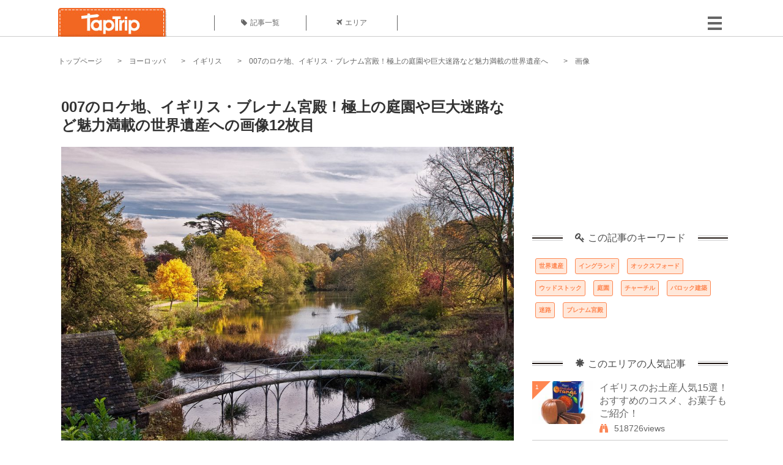

--- FILE ---
content_type: text/html; charset=UTF-8
request_url: https://taptrip.jp/img/111243/
body_size: 13200
content:
<!DOCTYPE html>
<html lang="ja">
<head>
<script async src="https://www.googletagmanager.com/gtag/js?id=G-JX40NZ1HJD"></script>
<script>
    window.dataLayer = window.dataLayer || [];
    function gtag(){dataLayer.push(arguments);}
    gtag('js', new Date());
  
    gtag('config', 'G-JX40NZ1HJD');
  </script>
<meta http-equiv="Content-Type" content="text/html; charset=UTF-8">
<meta charset="utf-8">
<meta name="viewport" content="width=device-width, initial-scale=1">
<title>
画像12枚目： 007のロケ地、イギリス・ブレナム宮殿！極上の庭園や巨大迷路など魅力満載の世界遺産へ｜ TapTrip
</title>
<link rel="alternate" type="application/rss+xml" title="RSS" href="https://taptrip.jp/feeds/">
<link rel="prev" href="https://taptrip.jp/img/111241/"/>
<link rel="next" href="https://taptrip.jp/img/111246/"/>
<meta property="og:title" content="画像12枚目： 007のロケ地、イギリス・ブレナム宮殿！極上の庭園や巨大迷路など魅力満載の世界遺産へ｜ TapTrip">
<meta property="og:type" content="article">
<meta property="og:url" content="https://taptrip.jp/img/111243/">
<meta property="og:image" content="https://taptrip.jp/system/App/Blog/thumbnails/000/002/989/ogthumb/7d58df33e17d4ed396b335bbbf0eee4f.jpg">
<meta property="og:site_name" content="TapTrip">
<meta property="og:description" content="元首相ウィンストン・チャーチルの生家としても知られるブレナム宮殿は、その規模だけではなく、美しさにおいても英国随一との評判です。1987年には世界遺産にも登録。一度は訪ねてみたいと思われている方のために、今回はその魅力の一端をご紹介したいと思います。">
<meta property="fb:app_id" content="1622804358042380">
<meta property="og:locale" content="ja_JP">
<link rel="shortcut icon" href="//d3ogb7c2z54v1k.cloudfront.net/favicon.ico"/>
<link rel="stylesheet" href="https://maxcdn.bootstrapcdn.com/bootstrap/3.3.7/css/bootstrap.min.css">
<link rel="stylesheet" href="//d3ogb7c2z54v1k.cloudfront.net/css/bootstrap.min.css" type="text/css"/>
<link rel="stylesheet" href="//d3ogb7c2z54v1k.cloudfront.net/tcss/flexslider.css?2022-11-14" type="text/css"/>
<link href="/tcss/style.css?2022-11-1402" rel="stylesheet" type="text/css">
<link href="/tcss/article.css?2022-11-1402" rel="stylesheet" type="text/css"/>
<link rel="stylesheet" href="//d3ogb7c2z54v1k.cloudfront.net/tcss/flexslider.css?2022-11-14" type="text/css"/>
<link href="//d3ogb7c2z54v1k.cloudfront.net/tcss/common.css?2022-11-1402" rel="stylesheet" type="text/css"/>
</head>
<body id="app-layout"><noscript><meta HTTP-EQUIV="refresh" content="0;url='https://taptrip.jp/img/111243/?PageSpeed=noscript'" /><style><!--table,div,span,font,p{display:none} --></style><div style="display:block">Please click <a href="https://taptrip.jp/img/111243/?PageSpeed=noscript">here</a> if you are not redirected within a few seconds.</div></noscript>
<div id="fb-root"></div>
<div id="fb-root"></div>
<script>(function(d, s, id) {
  var js, fjs = d.getElementsByTagName(s)[0];
  if (d.getElementById(id)) return;
  js = d.createElement(s); js.id = id;
  js.src = "//connect.facebook.net/ja_JP/sdk.js#xfbml=1&version=v2.5&appId=664246130375722";
  fjs.parentNode.insertBefore(js, fjs);
}(document, 'script', 'facebook-jssdk'));</script>
<div id="wrapper">
<div id="headerWrapper">
<header>
<div id="headerInner">
<a class="logo" href="/"><img src="//d3ogb7c2z54v1k.cloudfront.net/img/header_logo.png" alt="TapTrip" width="179" height="50"></a>
<div id="nav">
<ul>
<li class="headerMenu01"><a href="https://taptrip.jp/articles/"><i class="fa fa-tag"></i>記事一覧</a></li>
<li class="headerMenu04"><a href="https://taptrip.jp/areas/"><i class="fa fa-plane"></i>エリア</a></li>
</ul>
</div>
<div class="modalMenu"><span><img src="//d3ogb7c2z54v1k.cloudfront.net/img/btn_head_menu.png"></span>
<div id="dropdownMenu" style="display: none;">
<ul class="subMenu">
<li><a href="https://taptrip.jp/user/login/"><i class="fa fa-sign-in" aria-hidden="true"></i>ログイン</a></li>
<li><a href="https://taptrip.jp/user/register/"><i class="fa fa-file-text" aria-hidden="true"></i>会員登録</a></li>
</ul>
</div>
</div>
</div>
</header>
</div>
<div id="contentsWrapper">
<nav id="pankuzu">
<nav id="pankuzu">
<ul class="inline">
<li><a href="https://taptrip.jp/">トップページ</a></li>
<li><a href="https://taptrip.jp/area/ヨーロッパ/">ヨーロッパ</a></li>
<li><a href="https://taptrip.jp/area/ヨーロッパ/イギリス/">イギリス</a></li>
<li><a href="https://taptrip.jp/2989/">007のロケ地、イギリス・ブレナム宮殿！極上の庭園や巨大迷路など魅力満載の世界遺産へ</a></li>
<li>画像</li>
</ul>
</nav></nav>
<div id="contentsHead">
</div>
<div id="contentsMain">
<div id="contentsMain">
<section class="w740">
<h1 class="entryTitle">007のロケ地、イギリス・ブレナム宮殿！極上の庭園や巨大迷路など魅力満載の世界遺産への画像12枚目</h1>
<div class="photoBox mt00">
<img src="https://taptrip.jp/system/App/BlogBody/photos/000/111/243/original/350b8278d706ad24b8703d12d2824c22.jpeg" style="max-width:100%;" alt="007のロケ地、イギリス・ブレナム宮殿！極上の庭園や巨大迷路など魅力満載の世界遺産へ">
<p class="source">出典：
<a href="https://www.flickr.com/photos/gaznaz/6301842854/" target="_blank" rel="nofollow">
www.flickr.com</a></p>
</div>
<p class="mt30 subTit">この画像が掲載されている記事はこちら</p>
<div class="galleryDetailsBox">
<div class="galleryDetailsBoxImg"><a href="https://taptrip.jp/2989/">
<div style="background-repeat:no-repeat;background-size:cover;background-image:url('https://taptrip.jp/system/App/Blog/thumbnails/000/002/989/thumb/7d58df33e17d4ed396b335bbbf0eee4f.jpg');width:160px;height:90px;" alt="">
</div>
</a></div>
<div class="galleryDetailsBoxText">
<a href="https://taptrip.jp/2989/">
<h2>007のロケ地、イギリス・ブレナム宮殿！極上の庭園や巨大迷路など魅力満載の世界遺産へ</h2>
<p>元首相ウィンストン・チャーチルの生家としても知られるブレナム宮殿は、その規模だけではなく、美しさにおいても英国随一との評判です。1987年には世界遺産にも登録。一度は訪ねてみたいと思われている方のために、今回はその魅力の一端をご紹介したいと思います。</p>
</a>
</div>
</div>
<p class="mt30 subTit">この記事に使われている画像</p>
<ul class="galleryThumbList">
<li><a href="https://taptrip.jp/img/111218/"><img width="100" height="100" src="https://taptrip.jp/system/App/BlogBody/photos/000/111/218/thumb/f94438b6454f0cbae949334cf63954e9.jpeg"/></a></li>
<li><a href="https://taptrip.jp/img/111220/"><img width="100" height="100" src="https://taptrip.jp/system/App/BlogBody/photos/000/111/220/thumb/b13a6b12ba1df2427a9088670668f33d.jpeg"/></a></li>
<li><a href="https://taptrip.jp/img/111223/"><img width="100" height="100" src="https://taptrip.jp/system/App/BlogBody/photos/000/111/223/thumb/f4d55330f9efca24db986b8cc9a618f7.jpeg"/></a></li>
<li><a href="https://taptrip.jp/img/111225/"><img width="100" height="100" src="https://taptrip.jp/system/App/BlogBody/photos/000/111/225/thumb/cf5d804a3341e5fd55739543b26311f6.jpeg"/></a></li>
<li><a href="https://taptrip.jp/img/111226/"><img width="100" height="100" src="https://taptrip.jp/system/App/BlogBody/photos/000/111/226/thumb/1d60e015fc055ac3774f6fe46657ed59.jpeg"/></a></li>
<li><a href="https://taptrip.jp/img/111228/"><img width="100" height="100" src="https://taptrip.jp/system/App/BlogBody/photos/000/111/228/thumb/010178e6523ef087736cc68c45694bb3.jpeg"/></a></li>
<li><a href="https://taptrip.jp/img/111231/"><img width="100" height="100" src="https://taptrip.jp/system/App/BlogBody/photos/000/111/231/thumb/6ef8e4f14647d0e3ef01ca6cd1e33591.jpeg"/></a></li>
<li><a href="https://taptrip.jp/img/111235/"><img width="100" height="100" src="https://taptrip.jp/system/App/BlogBody/photos/000/111/235/thumb/ecccbd796407839463c6354cb5bc5957.jpeg"/></a></li>
<li><a href="https://taptrip.jp/img/111236/"><img width="100" height="100" src="https://taptrip.jp/system/App/BlogBody/photos/000/111/236/thumb/9ff675fce09ba70136f5f71edef26d73.jpeg"/></a></li>
<li><a href="https://taptrip.jp/img/111239/"><img width="100" height="100" src="https://taptrip.jp/system/App/BlogBody/photos/000/111/239/thumb/1eb20895b3b699c7c630eca57521fe5f.jpeg"/></a></li>
<li><a href="https://taptrip.jp/img/111241/"><img width="100" height="100" src="https://taptrip.jp/system/App/BlogBody/photos/000/111/241/thumb/c5e6534b7f86e906aed9c50237add0a2.jpeg"/></a></li>
<li><a href="https://taptrip.jp/img/111243/"><img width="100" height="100" src="https://taptrip.jp/system/App/BlogBody/photos/000/111/243/thumb/350b8278d706ad24b8703d12d2824c22.jpeg"/></a></li>
<li><a href="https://taptrip.jp/img/111246/"><img width="100" height="100" src="https://taptrip.jp/system/App/BlogBody/photos/000/111/246/thumb/4bff8d890d40485d8bee9f1746f3b5a4.jpeg"/></a></li>
<li><a href="https://taptrip.jp/img/111248/"><img width="100" height="100" src="https://taptrip.jp/system/App/BlogBody/photos/000/111/248/thumb/dfb710ef302f1b58e3f1f8488c184ab4.jpeg"/></a></li>
<li><a href="https://taptrip.jp/img/111251/"><img width="100" height="100" src="https://taptrip.jp/system/App/BlogBody/photos/000/111/251/thumb/30fdff55c44975ca2dcd3ee631de9aa4.jpeg"/></a></li>
<li><a href="https://taptrip.jp/img/111253/"><img width="100" height="100" src="https://taptrip.jp/system/App/BlogBody/photos/000/111/253/thumb/881e622c513e6d8994335dd8009457f5.jpeg"/></a></li>
</ul>
</section>
<section>
<div class="articleData">
<h2><span><i class="glyphicon glyphicon-asterisk" aria-hidden="true"></i>このエリアの人気記事</span></h2>
<ul>
<li>
<a href="https://taptrip.jp/11308/">
<div><span class="img_cover" style="background-image: url('https://taptrip.jp/system/App/Blog/thumbnails/000/011/308/thumb/df42298db7e441f9d1267b3da2e4b3ae.jpg')"></span><div class="articleDataTextBox"><h3>イギリスのお土産人気15選！おすすめのコスメ、お菓子もご紹介！</h3><p>イギリスのお土産で連想される物って、いくつかありますよね？もらって喜んでもらえる物は、あげて良かったと思えます。自分も楽しみながら、選べるイギリスのお土産をご紹介していきます。リーズナブルなのに、商品以上の価値がありますよ！</p></div></div></a>
</li>
<li>
<a href="https://taptrip.jp/14314/">
<div><span class="img_cover" style="background-image: url('https://taptrip.jp/system/App/Blog/thumbnails/000/014/314/thumb/51b82170b54b56ae5ce4ddb5f7f04d56.jpg')"></span><div class="articleDataTextBox"><h3>ロンドンで買うべきお土産おすすめ15選！人気の紅茶、チョコレートまで！</h3><p>「ロンドンのお土産は何にしたらいいのか？」旅をすれば誰もが悩むお土産アイテム。ロンドンには日本人が好むお土産がたくさんあるので、どれにしたらいいか迷ってしまいそう&hellip;。初めてのロンドン旅行の方も、定番のお土産に飽きた方もきっとお気に入りが見つかるそんなロンドンならではのお土産品を集めてみました。</p></div></div></a>
</li>
<li>
<a href="https://taptrip.jp/2051/">
<div><span class="img_cover" style="background-image: url('https://taptrip.jp/system/App/Blog/thumbnails/000/002/051/thumb/4cc4c0ca1db1b5d4f9eccba897f4ec47.jpg')"></span><div class="articleDataTextBox"><h3>スターゲイジーパイのインパクトがヤバイ！イギリスに行ったら食べるべし！？</h3><p>イギリスの伝統料理スターゲイジーパイ（Stargazy pie）はイギリスの中でもある村に伝わる料理です。和訳すると「星を眺めるパイ」と素敵な名前ですが、その見た目は1度見たら忘れないインパクト大な料理。
今回はそんなスターゲイジーパイを紹介します。</p></div></div></a>
</li>
<li>
<a href="https://taptrip.jp/10653/">
<div><span class="img_cover" style="background-image: url('https://taptrip.jp/system/App/Blog/thumbnails/000/010/653/thumb/0710b1b5c1f4f4b2ab362a278af5f63d.jpg')"></span><div class="articleDataTextBox"><h3>ロンドン観光でガトウィック空港利用がおすすめな理由とは？</h3><p>イギリス・ロンドンにある空港といえばヒースロー空港のイメージがありますよね。実は今回同じロンドンにあるのに意外と？知られていないガトウィック空港についてまとめてみました。いかに便利でロンドン中心部にアクセスし易いか！皆さんぜひ参考にしてくださーい!!</p></div></div></a>
</li>
<li>
<a href="https://taptrip.jp/1626/">
<div><span class="img_cover" style="background-image: url('https://taptrip.jp/system/App/Blog/thumbnails/000/001/626/thumb/80d7ca0afaf7243722d5f7ce32ea6b7f.jpg')"></span><div class="articleDataTextBox"><h3>絶対に立ち寄りたい！美意識の高いロンドンっ子が利用するコスメブティック</h3><p>日本でも人気の英国コスメブランド。ロンドンで歴史ある老舗店を巡ってみませんか？本場のロンドンっ子や王室も御用達の英国ムードがたっぷり味わえるコスメブティックをご紹介します。</p></div></div></a>
</li>
<li>
<a href="https://taptrip.jp/796/">
<div><span class="img_cover" style="background-image: url('https://taptrip.jp/system/App/Blog/thumbnails/000/000/796/thumb/cc2e9fbb0362f3fd80d83173f8e2e8d8.jpg')"></span><div class="articleDataTextBox"><h3>ロンドンの安い＆美味しい人気レストランおすすめ８選！イギリス料理に中東料理、タイ料理も！</h3><p>イギリスロンドンに観光ならば、バッキンガム宮殿や博物館、タワーブリッジなど行くところが多くて、交通費や観光費がかかる。そんな方のために食費を安く済ませるおススメレストランをご紹介しよう♪</p></div></div></a>
</li>
<li>
<a href="https://taptrip.jp/1101/">
<div><span class="img_cover" style="background-image: url('https://taptrip.jp/system/App/Blog/thumbnails/000/001/101/thumb/ba500fc1caef0069686defc563c3ea34.jpg')"></span><div class="articleDataTextBox"><h3>ロンドンのお土産を買うならここで完璧！12大有名デパート特集！</h3><p>お買い物好き必見！ロンドンの有名デパートならイギリスのお土産がなんでも揃うんです！
数ある中でもおすすめかつ有名な13店をご紹介します！</p></div></div></a>
</li>
<li>
<a href="https://taptrip.jp/1912/">
<div><span class="img_cover" style="background-image: url('https://taptrip.jp/system/App/Blog/thumbnails/000/001/912/thumb/5d0947dc4d5ed92f26100ed68ed9f618.jpg')"></span><div class="articleDataTextBox"><h3>海外セレブの行きつけレストラン ～ロンドン編～</h3><p>あなたはイギリスの首都ロンドンを訪れたことがありますか？ロンドンは世界の中でもおしゃれなレストランが多く立ち並んでいる素晴らしき街です。
そこで今回は、海外セレブたち行きつけの絶品レストランを5つご紹介！セレブの行きつけというだけあって、ロンドンを訪れた際には是非訪れたいところばかりです。
あなたのお気に入りのお店をチェックしてみませんか♡</p></div></div></a>
</li>
<li>
<a href="https://taptrip.jp/6886/">
<div><span class="img_cover" style="background-image: url('https://taptrip.jp/system/App/Blog/thumbnails/000/006/886/thumb/d71c6f24731999430d5455763391dabf.jpeg')"></span><div class="articleDataTextBox"><h3>ロンドンで人気のハムステッド・ヒースを散策！名画も堪能できるロンドンっ子お気に入りの場所へ</h3><p>ロンドンには大きな公園がいくつかありますが、中でもロンドンっ子に人気なのがハムステッド・ヒースです。ヒースとは「荒野」のこと。どうしてそんな場所が市民の憩いの場となっているのでしょうか。ハムステッド・ヒースの魅力をご紹介してみたいと思います。</p></div></div></a>
</li>
</ul>
<div class="clear"></div>
<div class="moreBox01"><a href="#">もっと見る</a></div>
</div>
</section>
</div>
</div>
<div id="contentsRight">
<div class="ablock">
<script async src="https://pagead2.googlesyndication.com/pagead/js/adsbygoogle.js?client=ca-pub-2662034404638094" crossorigin="anonymous"></script>
<ins class="adsbygoogle" style="display:block" data-ad-client="ca-pub-2662034404638094" data-ad-slot="8729214325" data-ad-format="auto" data-full-width-responsive="true"></ins>
<script>
     (adsbygoogle = window.adsbygoogle || []).push({});
</script>
</div>
<div class="relatedKeyword mb40">
<div class="relatedKeywordTitle">
<span><i class="fa fa-key" aria-hidden="true"></i>この記事のキーワード</span>
</div>
<ul class="tag">
<li><a href="https://taptrip.jp/keyword/世界遺産/">世界遺産</a></li>
<li><a href="https://taptrip.jp/keyword/イングランド/">イングランド</a></li>
<li><a href="https://taptrip.jp/keyword/オックスフォード/">オックスフォード</a></li>
<li><a href="https://taptrip.jp/keyword/ウッドストック/">ウッドストック</a></li>
<li><a href="https://taptrip.jp/keyword/庭園/">庭園</a></li>
<li><a href="https://taptrip.jp/keyword/チャーチル/">チャーチル</a></li>
<li><a href="https://taptrip.jp/keyword/バロック建築/">バロック建築</a></li>
<li><a href="https://taptrip.jp/keyword/迷路/">迷路</a></li>
<li><a href="https://taptrip.jp/keyword/ブレナム宮殿/">ブレナム宮殿</a></li>
</ul>
</div>
<div class="rankingDataWrapper mb40">
<div class="rankingDataTitle">
<span><i class="glyphicon glyphicon-asterisk" aria-hidden="true"></i>このエリアの人気記事</span>
</div>
<article class="ranking ">
<div class="rankingData linkedTile">
<div class="rankingImgBox point-triangle point-triangle-lt"><img src="//d3ogb7c2z54v1k.cloudfront.net/system/App/Blog/thumbnails/000/011/308/mini/df42298db7e441f9d1267b3da2e4b3ae.jpg" width="100" height="70" style="object-fit: cover;" alt=""><span>1</span></div>
<div class="rankingTextBox">
<p><a href="https://taptrip.jp/11308/">イギリスのお土産人気15選！おすすめのコスメ、お菓子もご紹介！</a></p>
<span class="views"><i class="fa fa-binoculars" aria-hidden="true"></i>518726views</span>
</div>
</div>
</article>
<article class="ranking ">
<div class="rankingData linkedTile">
<div class="rankingImgBox point-triangle point-triangle-lt"><img src="//d3ogb7c2z54v1k.cloudfront.net/system/App/Blog/thumbnails/000/014/314/mini/51b82170b54b56ae5ce4ddb5f7f04d56.jpg" width="100" height="70" style="object-fit: cover;" alt=""><span>2</span></div>
<div class="rankingTextBox">
<p><a href="https://taptrip.jp/14314/">ロンドンで買うべきお土産おすすめ15選！人気の紅茶、チョコレートまで！</a></p>
<span class="views"><i class="fa fa-binoculars" aria-hidden="true"></i>201881views</span>
</div>
</div>
</article>
<article class="ranking ">
<div class="rankingData linkedTile">
<div class="rankingImgBox point-triangle point-triangle-lt"><img src="//d3ogb7c2z54v1k.cloudfront.net/system/App/Blog/thumbnails/000/002/051/mini/4cc4c0ca1db1b5d4f9eccba897f4ec47.jpg" width="100" height="70" style="object-fit: cover;" alt=""><span>3</span></div>
<div class="rankingTextBox">
<p><a href="https://taptrip.jp/2051/">スターゲイジーパイのインパクトがヤバイ！イギリスに行ったら食べるべし！？</a></p>
<span class="views"><i class="fa fa-binoculars" aria-hidden="true"></i>87796views</span>
</div>
</div>
</article>
<article class="ranking ">
<div class="rankingData linkedTile">
<div class="rankingImgBox point-triangle point-triangle-lt"><img src="//d3ogb7c2z54v1k.cloudfront.net/system/App/Blog/thumbnails/000/010/653/mini/0710b1b5c1f4f4b2ab362a278af5f63d.jpg" width="100" height="70" style="object-fit: cover;" alt=""><span>4</span></div>
<div class="rankingTextBox">
<p><a href="https://taptrip.jp/10653/">ロンドン観光でガトウィック空港利用がおすすめな理由とは？</a></p>
<span class="views"><i class="fa fa-binoculars" aria-hidden="true"></i>81814views</span>
</div>
</div>
</article>
<article class="ranking ">
<div class="rankingData linkedTile">
<div class="rankingImgBox point-triangle point-triangle-lt"><img src="//d3ogb7c2z54v1k.cloudfront.net/system/App/Blog/thumbnails/000/001/626/mini/80d7ca0afaf7243722d5f7ce32ea6b7f.jpg" width="100" height="70" style="object-fit: cover;" alt=""><span>5</span></div>
<div class="rankingTextBox">
<p><a href="https://taptrip.jp/1626/">絶対に立ち寄りたい！美意識の高いロンドンっ子が利用するコスメブティック</a></p>
<span class="views"><i class="fa fa-binoculars" aria-hidden="true"></i>70475views</span>
</div>
</div>
</article>
<article class="ranking ">
<div class="rankingData linkedTile">
<div class="rankingImgBox point-triangle point-triangle-lt"><img src="//d3ogb7c2z54v1k.cloudfront.net/system/App/Blog/thumbnails/000/000/796/mini/cc2e9fbb0362f3fd80d83173f8e2e8d8.jpg" width="100" height="70" style="object-fit: cover;" alt=""><span>6</span></div>
<div class="rankingTextBox">
<p><a href="https://taptrip.jp/796/">ロンドンの安い＆美味しい人気レストランおすすめ８選！イギリス料理に中東料理、タイ料理も！</a></p>
<span class="views"><i class="fa fa-binoculars" aria-hidden="true"></i>61523views</span>
</div>
</div>
</article>
<article class="ranking ">
<div class="rankingData linkedTile">
<div class="rankingImgBox point-triangle point-triangle-lt"><img src="//d3ogb7c2z54v1k.cloudfront.net/system/App/Blog/thumbnails/000/001/101/mini/ba500fc1caef0069686defc563c3ea34.jpg" width="100" height="70" style="object-fit: cover;" alt=""><span>7</span></div>
<div class="rankingTextBox">
<p><a href="https://taptrip.jp/1101/">ロンドンのお土産を買うならここで完璧！12大有名デパート特集！</a></p>
<span class="views"><i class="fa fa-binoculars" aria-hidden="true"></i>60799views</span>
</div>
</div>
</article>
<article class="ranking ">
<div class="rankingData linkedTile">
<div class="rankingImgBox point-triangle point-triangle-lt"><img src="//d3ogb7c2z54v1k.cloudfront.net/system/App/Blog/thumbnails/000/001/912/mini/5d0947dc4d5ed92f26100ed68ed9f618.jpg" width="100" height="70" style="object-fit: cover;" alt=""><span>8</span></div>
<div class="rankingTextBox">
<p><a href="https://taptrip.jp/1912/">海外セレブの行きつけレストラン ～ロンドン編～</a></p>
<span class="views"><i class="fa fa-binoculars" aria-hidden="true"></i>44016views</span>
</div>
</div>
</article>
<article class="ranking ">
<div class="rankingData linkedTile">
<div class="rankingImgBox point-triangle point-triangle-lt"><img src="//d3ogb7c2z54v1k.cloudfront.net/system/App/Blog/thumbnails/000/006/886/mini/d71c6f24731999430d5455763391dabf.jpeg" width="100" height="70" style="object-fit: cover;" alt=""><span>9</span></div>
<div class="rankingTextBox">
<p><a href="https://taptrip.jp/6886/">ロンドンで人気のハムステッド・ヒースを散策！名画も堪能できるロンドンっ子お気に入りの場所へ</a></p>
<span class="views"><i class="fa fa-binoculars" aria-hidden="true"></i>42772views</span>
</div>
</div>
</article>
<article class="ranking ">
<div class="rankingData linkedTile">
<div class="rankingImgBox point-triangle point-triangle-lt"><img src="//d3ogb7c2z54v1k.cloudfront.net/system/App/Blog/thumbnails/000/001/347/mini/15c33868028c9bb013971bc0112cc3d4.jpg" width="100" height="70" style="object-fit: cover;" alt=""><span>10</span></div>
<div class="rankingTextBox">
<p><a href="https://taptrip.jp/1347/">イギリスが誇る美しすぎるのどかな村！コッツウォルズの観光はこう楽しもう！</a></p>
<span class="views"><i class="fa fa-binoculars" aria-hidden="true"></i>41058views</span>
</div>
</div>
</article>
<article class="ranking ">
<div class="rankingData linkedTile">
<div class="rankingImgBox point-triangle point-triangle-lt"><img src="//d3ogb7c2z54v1k.cloudfront.net/system/App/Blog/thumbnails/000/006/674/mini/114f07e8f08e7b3a5503f006fc5da858.jpg" width="100" height="70" style="object-fit: cover;" alt=""><span>11</span></div>
<div class="rankingTextBox">
<p><a href="https://taptrip.jp/6674/">イギリスへ行ったら買いたい♡英国発祥の高級靴ブランド5選</a></p>
<span class="views"><i class="fa fa-binoculars" aria-hidden="true"></i>40906views</span>
</div>
</div>
</article>
<article class="ranking ">
<div class="rankingData linkedTile">
<div class="rankingImgBox point-triangle point-triangle-lt"><img src="//d3ogb7c2z54v1k.cloudfront.net/system/App/Blog/thumbnails/000/005/109/mini/31da6cf3b6561a6030e2c49b13ba1427.jpg" width="100" height="70" style="object-fit: cover;" alt=""><span>12</span></div>
<div class="rankingTextBox">
<p><a href="https://taptrip.jp/5109/">プーさん故郷のイギリス田舎町・ハートフィールドに行きたい！</a></p>
<span class="views"><i class="fa fa-binoculars" aria-hidden="true"></i>38779views</span>
</div>
</div>
</article>
<article class="ranking ">
<div class="rankingData linkedTile">
<div class="rankingImgBox point-triangle point-triangle-lt"><img src="//d3ogb7c2z54v1k.cloudfront.net/system/App/Blog/thumbnails/000/003/595/mini/1256b5e0e8960931a8942149fa0240a1.jpg" width="100" height="70" style="object-fit: cover;" alt=""><span>13</span></div>
<div class="rankingTextBox">
<p><a href="https://taptrip.jp/3595/">イギリス・ロンドンの老舗ブランド・マッキントッシュの本店がステキすぎる</a></p>
<span class="views"><i class="fa fa-binoculars" aria-hidden="true"></i>36303views</span>
</div>
</div>
</article>
<article class="ranking ">
<div class="rankingData linkedTile">
<div class="rankingImgBox point-triangle point-triangle-lt"><img src="//d3ogb7c2z54v1k.cloudfront.net/system/App/Blog/thumbnails/000/006/761/mini/dcf6218e18b01db7820755f731c6b390.jpeg" width="100" height="70" style="object-fit: cover;" alt=""><span>14</span></div>
<div class="rankingTextBox">
<p><a href="https://taptrip.jp/6761/">エディンバラの人気お土産はここで！おすすめのショッピングスポット厳選の3選！</a></p>
<span class="views"><i class="fa fa-binoculars" aria-hidden="true"></i>33601views</span>
</div>
</div>
</article>
<article class="ranking ">
<div class="rankingData linkedTile">
<div class="rankingImgBox point-triangle point-triangle-lt"><img src="//d3ogb7c2z54v1k.cloudfront.net/system/App/Blog/thumbnails/000/009/763/mini/69bd6f8fa17783f4ff69dea87bb0573b.jpg" width="100" height="70" style="object-fit: cover;" alt=""><span>15</span></div>
<div class="rankingTextBox">
<p><a href="https://taptrip.jp/9763/">ロンドン旅行で必ず行きたい！「スケッチ」のオシャレ空間と卵形トイレ</a></p>
<span class="views"><i class="fa fa-binoculars" aria-hidden="true"></i>32152views</span>
</div>
</div>
</article>
<article class="ranking ">
<div class="rankingData linkedTile">
<div class="rankingImgBox point-triangle point-triangle-lt"><img src="//d3ogb7c2z54v1k.cloudfront.net/system/App/Blog/thumbnails/000/008/496/mini/d0c995bb9dd7c88ef835a8de6c53106a.jpeg" width="100" height="70" style="object-fit: cover;" alt=""><span>16</span></div>
<div class="rankingTextBox">
<p><a href="https://taptrip.jp/8496/">スコットランド・グラスゴーでお土産なら！おすすめショッピングスポット3選</a></p>
<span class="views"><i class="fa fa-binoculars" aria-hidden="true"></i>29775views</span>
</div>
</div>
</article>
<article class="ranking ">
<div class="rankingData linkedTile">
<div class="rankingImgBox point-triangle point-triangle-lt"><img src="//d3ogb7c2z54v1k.cloudfront.net/system/App/Blog/thumbnails/000/006/707/mini/575fd89cac27bb6b35e963475c54f33f.jpeg" width="100" height="70" style="object-fit: cover;" alt=""><span>17</span></div>
<div class="rankingTextBox">
<p><a href="https://taptrip.jp/6707/">スコットランドエディンバラでおすすめのレストラン4選！バラエティ豊かなウマ過ぎシーフード</a></p>
<span class="views"><i class="fa fa-binoculars" aria-hidden="true"></i>29260views</span>
</div>
</div>
</article>
<article class="ranking ">
<div class="rankingData linkedTile">
<div class="rankingImgBox point-triangle point-triangle-lt"><img src="//d3ogb7c2z54v1k.cloudfront.net/system/App/Blog/thumbnails/000/000/827/mini/d13ce76ed4c1d8c05da8603aaaef1bb8.jpg" width="100" height="70" style="object-fit: cover;" alt=""><span>18</span></div>
<div class="rankingTextBox">
<p><a href="https://taptrip.jp/827/">美しい英国マーケット・タウン！ コッツウォルズのチッピング・カムデン</a></p>
<span class="views"><i class="fa fa-binoculars" aria-hidden="true"></i>27895views</span>
</div>
</div>
</article>
<article class="ranking ">
<div class="rankingData linkedTile">
<div class="rankingImgBox point-triangle point-triangle-lt"><img src="//d3ogb7c2z54v1k.cloudfront.net/system/App/Blog/thumbnails/000/008/820/mini/d1ce2a4def40ea0efd78d8be4537edab.jpg" width="100" height="70" style="object-fit: cover;" alt=""><span>19</span></div>
<div class="rankingTextBox">
<p><a href="https://taptrip.jp/8820/">子供達に大人気！イギリス発のキャラクターを巡る旅</a></p>
<span class="views"><i class="fa fa-binoculars" aria-hidden="true"></i>27001views</span>
</div>
</div>
</article>
<article class="ranking last">
<div class="rankingData linkedTile">
<div class="rankingImgBox point-triangle point-triangle-lt"><img src="//d3ogb7c2z54v1k.cloudfront.net/system/App/Blog/thumbnails/000/014/796/mini/7899422208a879bddc53eaf4eb056a88.jpg" width="100" height="70" style="object-fit: cover;" alt=""><span>20</span></div>
<div class="rankingTextBox">
<p><a href="https://taptrip.jp/14796/">イギリスのお菓子お勧め人気TOP22！お手軽お菓子から優雅なアフタヌーンティー気分を味わえるスイーツまで</a></p>
<span class="views"><i class="fa fa-binoculars" aria-hidden="true"></i>26510views</span>
</div>
</div>
</article>
</div>
<div class="rankingDataWrapper mb40">
<div class="rankingDataTitle">
<span><i class="glyphicon glyphicon-flash" aria-hidden="true"></i>今週の人気記事</span>
</div>
</div>
<div class="ablock">
</div>
<div class="newEntryDataWrapper mb40">
<div class="newEntryDataTitle">
<span><i class="fa fa-check-circle" aria-hidden="true"></i>新着記事</span>
</div>
<article class="newEntry">
<div class="newEntryData linkedTile">
<div class="newEntryImgBox"><a href="https://taptrip.jp/9104/"><img src="//d3ogb7c2z54v1k.cloudfront.net/system/App/Blog/thumbnails/000/009/104/mini/f7e5dfa912a91d5630a4234e2c3db780.jpeg" width="100" height="70" style="object-fit: cover;" alt=""></a></div>
<div class="newEntryTextBox">
<p><a href="https://taptrip.jp/9104/">【作成中】淡路島観光</a></p>
</div>
</div>
</article>
<article class="newEntry">
<div class="newEntryData linkedTile">
<div class="newEntryImgBox"><a href="https://taptrip.jp/15688/"><img src="//d3ogb7c2z54v1k.cloudfront.net/system/App/Blog/thumbnails/000/015/688/mini/983439bb6d01be6516507254826d4bc8.jpg" width="100" height="70" style="object-fit: cover;" alt=""></a></div>
<div class="newEntryTextBox">
<p><a href="https://taptrip.jp/15688/">天橋立の美味しいランチ9選！一度は訪れたいお店まとめ</a></p>
</div>
</div>
</article>
<article class="newEntry">
<div class="newEntryData linkedTile">
<div class="newEntryImgBox"><a href="https://taptrip.jp/15160/"><img src="//d3ogb7c2z54v1k.cloudfront.net/system/App/Blog/thumbnails/000/015/160/mini/75ee35def3b9c19f82d72d763c00e85d.jpg" width="100" height="70" style="object-fit: cover;" alt=""></a></div>
<div class="newEntryTextBox">
<p><a href="https://taptrip.jp/15160/">福井で海鮮＆カニ食べ放題・バイキングのお店おすすめの15選！食べ過ぎ注意</a></p>
</div>
</div>
</article>
<article class="newEntry">
<div class="newEntryData linkedTile">
<div class="newEntryImgBox"><a href="https://taptrip.jp/15981/"><img src="//d3ogb7c2z54v1k.cloudfront.net/system/App/Blog/thumbnails/000/015/981/mini/3ef7cfc2e7c065f2a342fe8a31552d14.jpg" width="100" height="70" style="object-fit: cover;" alt=""></a></div>
<div class="newEntryTextBox">
<p><a href="https://taptrip.jp/15981/">朝茹で花咲ガニに感動！根室かさい商店</a></p>
</div>
</div>
</article>
<article class="newEntry">
<div class="newEntryData linkedTile">
<div class="newEntryImgBox"><a href="https://taptrip.jp/15980/"><img src="//d3ogb7c2z54v1k.cloudfront.net/system/App/Blog/thumbnails/000/015/980/mini/886d8eb979e950a08d39490339f91d0d.jpg" width="100" height="70" style="object-fit: cover;" alt=""></a></div>
<div class="newEntryTextBox">
<p><a href="https://taptrip.jp/15980/">北海道夕張郡由仁町でわんことおすすめアイスクリーム！！</a></p>
</div>
</div>
</article>
<article class="newEntry">
<div class="newEntryData linkedTile">
<div class="newEntryImgBox"><a href="https://taptrip.jp/15979/"><img src="//d3ogb7c2z54v1k.cloudfront.net/system/App/Blog/thumbnails/000/015/979/mini/d3c6d99abc9f41973f6e88fa5e34f212.jpg" width="100" height="70" style="object-fit: cover;" alt=""></a></div>
<div class="newEntryTextBox">
<p><a href="https://taptrip.jp/15979/">本州最北端！マグロ一本釣りの町、大間をわんこと巡る！</a></p>
</div>
</div>
</article>
<article class="newEntry">
<div class="newEntryData linkedTile">
<div class="newEntryImgBox"><a href="https://taptrip.jp/15320/"><img src="//d3ogb7c2z54v1k.cloudfront.net/system/App/Blog/thumbnails/000/015/320/mini/af2bdeabc9ca9b2394687dfbd435d40f.jpg" width="100" height="70" style="object-fit: cover;" alt=""></a></div>
<div class="newEntryTextBox">
<p><a href="https://taptrip.jp/15320/">新宿二丁目でおすすめの観光バーTOP20！一度は訪れてみたいゲイバーなどご紹介</a></p>
</div>
</div>
</article>
<article class="newEntry">
<div class="newEntryData linkedTile">
<div class="newEntryImgBox"><a href="https://taptrip.jp/15966/"><img src="//d3ogb7c2z54v1k.cloudfront.net/system/App/Blog/thumbnails/000/015/966/mini/7643560c889ec3c40d3899165005dadd.jpg" width="100" height="70" style="object-fit: cover;" alt=""></a></div>
<div class="newEntryTextBox">
<p><a href="https://taptrip.jp/15966/">清田の大クス</a></p>
</div>
</div>
</article>
<article class="newEntry">
<div class="newEntryData linkedTile">
<div class="newEntryImgBox"><a href="https://taptrip.jp/15965/"><img src="//d3ogb7c2z54v1k.cloudfront.net/system/App/Blog/thumbnails/000/015/965/mini/22094302ff6a5d96f450c7475b9416e6.jpg" width="100" height="70" style="object-fit: cover;" alt=""></a></div>
<div class="newEntryTextBox">
<p><a href="https://taptrip.jp/15965/">100 hour yoga ttc in rishikesh</a></p>
</div>
</div>
</article>
<article class="newEntry">
<div class="newEntryData linkedTile">
<div class="newEntryImgBox"><a href="https://taptrip.jp/15963/"><img src="//d3ogb7c2z54v1k.cloudfront.net/system/App/Blog/thumbnails/000/015/963/mini/62e030417e78ec2f94104c435aec96bb.png" width="100" height="70" style="object-fit: cover;" alt=""></a></div>
<div class="newEntryTextBox">
<p><a href="https://taptrip.jp/15963/">Best Places to Visit in Dharamshala</a></p>
</div>
</div>
</article>
<article class="newEntry">
<div class="newEntryData linkedTile">
<div class="newEntryImgBox"><a href="https://taptrip.jp/9693/"><img src="//d3ogb7c2z54v1k.cloudfront.net/system/App/Blog/thumbnails/000/009/693/mini/d414830f366a24bff5592391d02b3605.jpg" width="100" height="70" style="object-fit: cover;" alt=""></a></div>
<div class="newEntryTextBox">
<p><a href="https://taptrip.jp/9693/">紅葉が美しくて有名な京都の哲学の道ってどんなところ？</a></p>
</div>
</div>
</article>
<article class="newEntry">
<div class="newEntryData linkedTile">
<div class="newEntryImgBox"><a href="https://taptrip.jp/15962/"><img src="//d3ogb7c2z54v1k.cloudfront.net/system/App/Blog/thumbnails/000/015/962/mini/1d1efb0408c3894057562638b9af2aed.png" width="100" height="70" style="object-fit: cover;" alt=""></a></div>
<div class="newEntryTextBox">
<p><a href="https://taptrip.jp/15962/">日本に近いおすすめの海外カジノ５選</a></p>
</div>
</div>
</article>
<article class="newEntry">
<div class="newEntryData linkedTile">
<div class="newEntryImgBox"><a href="https://taptrip.jp/15958/"><img src="//d3ogb7c2z54v1k.cloudfront.net/system/App/Blog/thumbnails/000/015/958/mini/c451b5bee03f3a9e5f4932f4808d925d.jpg" width="100" height="70" style="object-fit: cover;" alt=""></a></div>
<div class="newEntryTextBox">
<p><a href="https://taptrip.jp/15958/">Standard Hot Air Balloon Ride</a></p>
</div>
</div>
</article>
<article class="newEntry">
<div class="newEntryData linkedTile">
<div class="newEntryImgBox"><a href="https://taptrip.jp/15938/"><img src="//d3ogb7c2z54v1k.cloudfront.net/system/App/Blog/thumbnails/000/015/938/mini/abc5f68ff65d24294647be4e37c9fa88.jpg" width="100" height="70" style="object-fit: cover;" alt=""></a></div>
<div class="newEntryTextBox">
<p><a href="https://taptrip.jp/15938/">最強ホテル系カードがついに出揃った！【待望の&ldquo;Hiltonアメックスカード&rdquo;新登場！】今までホテル系最強だったSPGとの違いはなに？メリット・デメリット徹底比較してみました！</a></p>
</div>
</div>
</article>
<article class="newEntry">
<div class="newEntryData linkedTile">
<div class="newEntryImgBox"><a href="https://taptrip.jp/15551/"><img src="//d3ogb7c2z54v1k.cloudfront.net/system/App/Blog/thumbnails/000/015/551/mini/42caea41bfe4544150dbc232ed21c6db.jpg" width="100" height="70" style="object-fit: cover;" alt=""></a></div>
<div class="newEntryTextBox">
<p><a href="https://taptrip.jp/15551/">新松戸の人気ラーメン屋10選！安くて美味しいお店をご紹介</a></p>
</div>
</div>
</article>
</div>
<div id="floatsidebar" class="js_fixedcontent">
<div style="padding-top: 90px;">
<div class="ablock">
<script async src='https://www.googletagservices.com/tag/js/gpt.js'></script>
<script>
  var googletag = googletag || {};
  googletag.cmd = googletag.cmd || [];
</script>
<script>
  googletag.cmd.push(function() {
    googletag.defineSlot('/208110943/taptrip_pc_side', [[300, 600], [300, 250], [336, 280]], 'div-gpt-ad-1511436141030-0').addService(googletag.pubads());
    googletag.pubads().enableSingleRequest();
    googletag.enableServices();
  });
</script>
<div id='div-gpt-ad-1511436141030-0'>
<script>
googletag.cmd.push(function() { googletag.display('div-gpt-ad-1511436141030-0'); });
</script>
</div>
</div></div>
</div>
</div>
<div class="clear"></div>
</div>
<div class="ablock">
<div style=" margin: 0px auto; width: 1100px;">
<script>
!function(f,b,e,v,n,t,s)
{if(f.fbq)return;n=f.fbq=function(){n.callMethod?
n.callMethod.apply(n,arguments):n.queue.push(arguments)};
if(!f._fbq)f._fbq=n;n.push=n;n.loaded=!0;n.version='2.0';
n.queue=[];t=b.createElement(e);t.async=!0;
t.src=v;s=b.getElementsByTagName(e)[0];
s.parentNode.insertBefore(t,s)}(window, document,'script',
'https://connect.facebook.net/en_US/fbevents.js');
fbq('init', '260240885729144');
fbq('track', 'PageView');
</script>
<noscript><img height="1" width="1" style="display:none" src="https://www.facebook.com/tr?id=260240885729144&ev=PageView&noscript=1"/></noscript>
</div>
<div id="footerWrapper">
<footer>
<div class="footer_list list1">
<img src="//d3ogb7c2z54v1k.cloudfront.net/img/footer_top.png"><br>
<p><a href="/"><img src="//d3ogb7c2z54v1k.cloudfront.net/img/footer_logo.png" alt="TapTrip"></a></p>
<ul>
<li><a href="https://www.facebook.com/taptrip.jp/"><img src="//d3ogb7c2z54v1k.cloudfront.net/img/ico_facebook.png" alt=""></a></li>
<li><a href="https://twitter.com/TapTrip_jp"><img src="//d3ogb7c2z54v1k.cloudfront.net/img/ico_twitter.png" alt=""></a></li>
<li><a href="https://www.instagram.com/taptrip.jp/"><img src="//d3ogb7c2z54v1k.cloudfront.net/img/ico_instagram.png" alt=""></a></li>
</ul>
</div>
<div class="footer_list list2">
<img src="//d3ogb7c2z54v1k.cloudfront.net/img/footer_area.png"><br>
<ul>
<li><a href="https://taptrip.jp/area/日本/">日本</a></li>
<li><a href="https://taptrip.jp/area/アジア/">アジア</a></li>
<li><a href="https://taptrip.jp/area/ヨーロッパ/">ヨーロッパ</a></li>
<li><a href="https://taptrip.jp/area/オセアニア/">オセアニア</a></li>
<li><a href="https://taptrip.jp/area/北米/">北米</a></li>
<li><a href="https://taptrip.jp/area/中東/">中東</a></li>
<li><a href="https://taptrip.jp/area/中南米/">中南米</a></li>
<li><a href="https://taptrip.jp/area/アフリカ/">アフリカ</a></li>
<li><a href="https://taptrip.jp/area/まとめ/">まとめ</a></li>
<li><a href="https://taptrip.jp/area/特集/">特集</a></li>
</ul>
</div>
<div class="footer_list list3">
<img src="//d3ogb7c2z54v1k.cloudfront.net/img/footer_category.png"><br>
<ul>
<li><a href="https://taptrip.jp/category/01/">アクティビティ</a></li>
<li><a href="https://taptrip.jp/category/02/">ナイトライフ</a></li>
<li><a href="https://taptrip.jp/category/03/">観光名所</a></li>
<li><a href="https://taptrip.jp/category/04/">ホテル</a></li>
</ul>
<ul>
<li><a href="https://taptrip.jp/category/05/">ショッピング</a></li>
<li><a href="https://taptrip.jp/category/06/">レストラン・カフェ</a></li>
<li><a href="https://taptrip.jp/category/07/">TIPS</a></li>
<li><a href="https://taptrip.jp/category/08/">その他</a></li>
</ul>
</div>
<div class="footer_list list4">
<img src="//d3ogb7c2z54v1k.cloudfront.net/img/footer_about.png"><br>
<ul>
<li><a href="https://taptrip.jp/">TapTripトップ</a></li>
<li><a href="https://taptrip.jp/keyword/">キーワード一覧</a></li>
<li><a href="https://taptrip.jp/articles/">記事一覧</a></li>
<li><a href="https://taptrip.jp/writerslist/">ライター一覧</a></li>
<li><a href="https://taptrip.jp/contact/">お問い合わせ</a></li>
</ul>
<ul>
<li><a href="https://taptrip.jp/about/">TapTripとは？</a></li>
<li><a href="https://taptrip.jp/term/">利用規約</a></li>
<li><a href="https://taptrip.jp/policy/">プライバシーポリシー</a></li>
<li><a href="https://taptrip.jp/company/">運営者</a></li>
</ul>
</div>
<div class="clear"></div>
</footer>
</div>
<script>
    var vc_pid = "885234634";
</script><script src="//aml.valuecommerce.com/vcdal.js" async></script>
<script>
  window._taboola = window._taboola || [];
  _taboola.push({flush: true});
</script>
<script src="//d3ogb7c2z54v1k.cloudfront.net/common/js/jquery.min.js"></script>
<script src="//d3ogb7c2z54v1k.cloudfront.net/common/js/jquery-ui.min.js"></script>
<script src="//d3ogb7c2z54v1k.cloudfront.net/common/js/bootstrap.min.js"></script>
<script src="//d3ogb7c2z54v1k.cloudfront.net/common/js/flexslider.min.js"></script>
<script src="//d3ogb7c2z54v1k.cloudfront.net/common/js/jquery.flexslider-min.js"></script>
<script src="//d3ogb7c2z54v1k.cloudfront.net/common/js/jquery.lazyload.js"></script>
<script async src="//www.instagram.com/embed.js"></script>
<script>
$(function(){
       
$(".hotelGalleryBoxThumb a").click(function(){
$(".hotelGalleryBoxImg img").before("<img src='"+$(this).attr("href")+"' alt=''>");
$(".hotelGalleryBoxImg img:last").fadeOut("fast",function(){
$(this).remove()
});
return false;
})
})
</script>
<script>
$(function(){
$('div.topmenu').show();
$("#headerLineNav .conf").hover(function(){
$("div",this).show();
$("span",this).addClass("bgYellow");
},
function(){
$("div",this).hide();
$("span",this).removeClass("bgYellow");

});

  //$('div.topmenu').show();
  $('#menu_bar_1 , #menu_bar_2').click(function(){
    if($('#menu_link').css('display') == 'block'){
      $('#manu_bar_2_text').html("[開く]");
      $('div.topmenu #menu_bar_1 span').css("color", "#615C69");
      $('div.topmenu ui li').css("color", "#615C69");
      $('div.topmenu ul li a').css("color", "#615C69");
      $('div.topmenu ul').removeClass("changed");
      $('div.topmenu ul').css("max-height", "55px");
    }else{
      $('#manu_bar_2_text').html("[閉じる]");
      $('div.topmenu #menu_bar_1 span').css("color", "#000000");
      $('div.topmenu ui li').css("color", "#000000");
      $('div.topmenu ul li a').css("color", "#000000");
      $('div.topmenu ul').toggleClass("changed");
      $('div.topmenu ul').css("max-height", "none");
    }
    $('#menu_link').slideToggle(100);
  });

  $('div.topmenu a[href^=#]').click(function(){

    var speed = 100;
    var href= $(this).attr("href");
    var target = $(href == "#" || href == "" ? 'html' : href);
    var position = target.offset().top;
    $("html, body").animate({scrollTop:position}, speed, "swing");
    return false;
  });

});
</script>
<script>

$('#slider01').flexslider({
animation: "slide",
animationLoop:false,slideshow:false,
});
$('#slider02').flexslider({
animation: "slide",
slideshow:false,
});

</script>
<script>
$(function(){
$('.linkedTile').click(
function() {
window.location=$(this).find("a").attr("href");
return false;
}
);
});

</script>
<script>

$("#serchFormBoxWrap").hide();
$("#dropdownMenu").hide();

$("#headerInner .search").click(function () {
$("#serchFormBoxWrap").slideDown(300);
$("#headerInner .search img").addClass("hover");
$("#dropdownMenu").slideUp(300);
$("#headerInner .modalMenu img").removeClass("hover");
});
$("#serchFormBoxWrap").mouseleave(function () {
$("#serchFormBoxWrap").slideUp(300);
$("#headerInner .search img").removeClass("hover");
});

$("#headerInner .modalMenu").click(function () {
$("#dropdownMenu").slideDown(300);
$("#headerInner .modalMenu img").addClass("hover");
$("#serchFormBoxWrap").slideUp(300);
$("#headerInner .search img").removeClass("hover");
});
$("#dropdownMenu").mouseleave(function () {
$("#dropdownMenu").slideUp(300);$("#headerInner .modalMenu img").removeClass("hover");
});

</script>
<script>
$(function(){
     $('a img').hover(function(){
        $(this).attr('src', $(this).attr('src').replace('_off', '_ov'));
          }, function(){
             if (!$(this).hasClass('currentPage')) {
             $(this).attr('src', $(this).attr('src').replace('_ov', '_off'));
        }
   });
});
</script>
<script>

 (function(window, $) {
    'use strict';
    $(function() {
      // スクロール位置と連動させない場合は不要(scrollspy用)
      $(document.body).scrollspy({ target: '#floatsidebar' });

      // スクロール位置と連動させない場合は不要(scrollspy用)
      $(window).on('load', function() { $(document.body).scrollspy('refresh') });

      // 固定サイドバーのスクロール追従開始＆終了位置の設定(affix用)
      setTimeout(function() {
        $("#floatsidebar").css({width:$("#contentsRight").width()});

$("#contentsMain").css({"min-height":$("#floatsidebar").height()+$("#contentsRight").height()});

        $('#floatsidebar').affix({
          offset: {
            top: function() {
              return (this.top = $("#contentsHead").outerHeight(true)+$("#contentsRight").outerHeight(true));
            },
            bottom: function() {
              return (

                this.bottom = $('#footerWrapper').outerHeight(true)+60);
            }
          }
          
        })


      }, 100);
    });
  })(window, jQuery);
$(function(){
$("img.lazy").lazyload({
  threshold : 50 ,
  effect: "fadeIn",
  failure_limit: 2 ,

});
});

  var v = "";

  v = '<link href="//fonts.googleapis.com/css?family=Homemade+Apple" rel="stylesheet" type="text/css">';
  $("head link:last").after(v);

  v = '<link href="//cdnjs.cloudflare.com/ajax/libs/font-awesome/4.7.0/css/font-awesome.min.css" rel="stylesheet" type="text/css">';
  $("head link:last").after(v);

  v = '<link href="//fonts.googleapis.com/css?family=Lato:100,300,400,700" rel="stylesheet" type="text/css">';
  $("head link:last").after(v);

//  v = '<link href="//d3ogb7c2z54v1k.cloudfront.net/tcss/flexslider.css" rel="stylesheet" type="text/css">';
//  $("head link:last").after(v);

  v = '<link href="//fonts.googleapis.com/css?family=Lato:100,300,400,700" rel="stylesheet" type="text/css">';
  $("head link:last").after(v);

//  v = '<link href="//d3ogb7c2z54v1k.cloudfront.net/css/tapp.css" rel="stylesheet" type="text/css">';
//  $("head link:last").after(v);

  v = '<link href="//d3ogb7c2z54v1k.cloudfront.net/tcss/common.css" rel="stylesheet" type="text/css">';
  $("head link:last").after(v);

</script>
<script>
  $('#instagram-embed-0').load(function(){
    var $iframe = $('#instagram-embed-0');
    var ifrmDoc = $iframe[0].contentWindow.document;
    $('html,body',ifrmDoc).css('overflow','').css('height','100%');
  });

  $(function(){
    $('.ig_load').each(function(i, el){
      $.get("/ig/", {"url":$(el).attr('src')}, function(data) {
        $(el).html(data);
        $(el).show();
      });
    });
  });
</script>
<script>

  (function(i,s,o,g,r,a,m){i['GoogleAnalyticsObject']=r;i[r]=i[r]||function(){
  (i[r].q=i[r].q||[]).push(arguments)},i[r].l=1*new Date();a=s.createElement(o),
  m=s.getElementsByTagName(o)[0];a.async=1;a.src=g;m.parentNode.insertBefore(a,m)
  })(window,document,'script','//www.google-analytics.com/analytics.js','ga');

  ga('create', 'UA-69198025-1', 'auto');
  ga('require', 'linkid', 'linkid.js');
  ga('set', 'dimension1', 'イギリス');
  ga('set', 'dimension2', '');
  ga('send', 'pageview');

</script>
</body>
</html>


--- FILE ---
content_type: text/html; charset=utf-8
request_url: https://www.google.com/recaptcha/api2/aframe
body_size: 266
content:
<!DOCTYPE HTML><html><head><meta http-equiv="content-type" content="text/html; charset=UTF-8"></head><body><script nonce="tZChsVyOqwIgzYYdtPP3dg">/** Anti-fraud and anti-abuse applications only. See google.com/recaptcha */ try{var clients={'sodar':'https://pagead2.googlesyndication.com/pagead/sodar?'};window.addEventListener("message",function(a){try{if(a.source===window.parent){var b=JSON.parse(a.data);var c=clients[b['id']];if(c){var d=document.createElement('img');d.src=c+b['params']+'&rc='+(localStorage.getItem("rc::a")?sessionStorage.getItem("rc::b"):"");window.document.body.appendChild(d);sessionStorage.setItem("rc::e",parseInt(sessionStorage.getItem("rc::e")||0)+1);localStorage.setItem("rc::h",'1769823015566');}}}catch(b){}});window.parent.postMessage("_grecaptcha_ready", "*");}catch(b){}</script></body></html>

--- FILE ---
content_type: application/javascript; charset=utf-8;
request_url: https://dalc.valuecommerce.com/app3?p=885234634&_s=https%3A%2F%2Ftaptrip.jp%2Fimg%2F111243%2F&vf=iVBORw0KGgoAAAANSUhEUgAAAAMAAAADCAYAAABWKLW%2FAAAAMElEQVQYV2NkFGP4n5EezbC7eT0D4x1b5v9bxCUYqsyeMTDmcnX9n3nuHEOUxgoGAAgTDiTM%2F2IBAAAAAElFTkSuQmCC
body_size: 7682
content:
vc_linkswitch_callback({"t":"697d5b26","r":"aX1bJgABWkIDkFQbCooD7AqKBtQ6bQ","ub":"aX1bJAAK3D0DkFQbCooBbQqKBthYYA%3D%3D","vcid":"sXFRSVbENPRPJbhQL8uYqWwd5JI_4CN0RSMujJGiwz4","vcpub":"0.088642","www.airtrip.jp":{"a":"2809620","m":"3395140","g":"032ff5aab2","sp":"source%3Dad.valuecommerce.airtrip.jp"},"dev-web.test.tocoo.com":{"a":"2709682","m":"101","g":"10c3ca0286"},"biz.travel.yahoo.co.jp":{"a":"2761515","m":"2244419","g":"877bcb3d8a"},"mini-shopping.yahoo.co.jp":{"a":"2821580","m":"2201292","g":"e290a04c8a"},"jal.co.jp/tour":{"a":"2425691","m":"2404028","g":"50c56f3f8a"},"www.bk1.jp":{"a":"2684806","m":"2340879","g":"d34d29b8a0","sp":"partnerid%3D02vc01"},"jal.co.jp/jp/ja/tour":{"a":"2425691","m":"2404028","g":"50c56f3f8a"},"m.kkday.com":{"a":"2829368","m":"3448426","g":"0f0658e68a"},"www.tocoo.jp":{"a":"2709682","m":"101","g":"10c3ca0286"},"brand.asoview.com":{"a":"2698489","m":"3147096","g":"befb3e8f8a"},"www.ja-town.com":{"a":"2425371","m":"2130357","g":"2894495a8a"},"kumapon.jp":{"a":"2473767","m":"2740569","g":"13346ca49f","sp":"uiaid%3Dxx2ba0007"},"www.jtb.co.jp/kokunai_htl":{"a":"2549714","m":"2161637","g":"047b47ccb9","sp":"utm_source%3Dvcdom%26utm_medium%3Daffiliate"},"travel.yahoo.co.jp":{"a":"2761515","m":"2244419","g":"877bcb3d8a"},"intltoursearch.jal.co.jp":{"a":"2910359","m":"2403993","g":"77cf9e578a"},"www.tabirai.net":{"a":"2797949","m":"3368354","g":"3f131e3c8a"},"paypaystep.yahoo.co.jp":{"a":"2821580","m":"2201292","g":"e290a04c8a"},"lohaco.yahoo.co.jp":{"a":"2686782","m":"2994932","g":"a6a418f28a"},"wwwtst.hotpepper.jp":{"a":"2594692","m":"2262623","g":"d04b012aa1","sp":"vos%3Dnhppvccp99002"},"jal.co.jp/intltour":{"a":"2910359","m":"2403993","g":"77cf9e578a"},"honto.jp":{"a":"2684806","m":"2340879","g":"d34d29b8a0","sp":"partnerid%3D02vc01"},"jal.co.jp/jp/ja/intltour":{"a":"2910359","m":"2403993","g":"77cf9e578a"},"www.columbiasports.co.jp":{"a":"2917989","m":"3331332","g":"519e17548a"},"www-dev.knt.co.jp":{"a":"2918660","m":"2017725","g":"aaa3615d8a"},"www.kkday.com":{"a":"2829368","m":"3448426","g":"0f0658e68a"},"jal.co.jp/domtour":{"a":"2425691","m":"2404028","g":"50c56f3f8a"},"jalan.net":{"a":"2513343","m":"2130725","g":"8e2731f68a"},"hotels.com":{"a":"2518280","m":"2506163","g":"6ec773d1b3","sp":"rffrid%3Daff.hcom.JP.014.000.VCSphone"},"www.jtb.co.jp/lookjtb":{"a":"2915989","m":"2214108","g":"032fa9d58a"},"www.jtbonline.jp":{"a":"2549714","m":"2161637","g":"047b47ccb9","sp":"utm_source%3Dvcdom%26utm_medium%3Daffiliate"},"meito.knt.co.jp":{"a":"2918660","m":"2017725","g":"aaa3615d8a"},"www.ikyu.com":{"a":"2675907","m":"221","g":"813b716086"},"skyticket.jp":{"a":"2216077","m":"2333182","g":"65a3c1899d","sp":"ad%3DVC_sky_dom"},"cotta.jp":{"a":"2472985","m":"2751799","g":"721415db8a"},"global-root-g2.chain-demos.digicert.com":{"a":"2918660","m":"2017725","g":"aaa3615d8a"},"shaddy.jp":{"a":"2792239","m":"2467269","g":"7f443cfcab","sp":"aid%3Daffiliate%26uiaid%3Dafl"},"welove.expedia.co.jp":{"a":"2438503","m":"2382533","g":"2c4c47bbce","sp":"eapid%3D0-28%26affcid%3Djp.network.valuecommerce.general_mylink."},"jtb.co.jp":{"a":"2549714","m":"2161637","g":"047b47ccb9","sp":"utm_source%3Dvcdom%26utm_medium%3Daffiliate"},"www.knt.co.jp":{"a":"2918660","m":"2017725","g":"aaa3615d8a"},"www.yumeyado.jp":{"a":"2786447","m":"3313582","g":"47f3122c8a"},"l":5,"www.hotpepper.jp?vos=nhppvccp99002":{"a":"2594692","m":"2262623","g":"d04b012aa1","sp":"vos%3Dnhppvccp99002"},"admane.jp":{"a":"2809620","m":"3395140","g":"032ff5aab2","sp":"source%3Dad.valuecommerce.airtrip.jp"},"p":885234634,"www.jtb.co.jp/kaigai":{"a":"2915989","m":"2214108","g":"032fa9d58a"},"yado.knt.co.jp":{"a":"2918660","m":"2017725","g":"aaa3615d8a"},"event.kkday.com":{"a":"2829368","m":"3448426","g":"0f0658e68a"},"dev-rent.test.tocoo.com":{"a":"2709682","m":"101","g":"10c3ca0286"},"s":3339621,"www.lenovo.com":{"a":"2680394","m":"218","g":"1b614b33a7","sp":"cid%3Djp%3Aaffiliate%3Adsry7f"},"valuecommerce.com":{"a":"2803077","m":"4","g":"37b4ffae84"},"yumeyado.jp":{"a":"2786447","m":"3313582","g":"47f3122c8a"},"dom.jtb.co.jp":{"a":"2549714","m":"2161637","g":"047b47ccb9","sp":"utm_source%3Dvcdom%26utm_medium%3Daffiliate"},"www.ark-pc.co.jp":{"a":"2489971","m":"2783092","g":"ffce50b48a"},"shopping.geocities.jp":{"a":"2821580","m":"2201292","g":"e290a04c8a"},"jal.co.jp/jp/ja/domtour":{"a":"2425691","m":"2404028","g":"50c56f3f8a"},"www.expedia.co.jp":{"a":"2438503","m":"2382533","g":"2c4c47bbce","sp":"eapid%3D0-28%26affcid%3Djp.network.valuecommerce.general_mylink."},"www.jtb.co.jp/kokunai":{"a":"2549714","m":"2161637","g":"047b47ccb9","sp":"utm_source%3Dvcdom%26utm_medium%3Daffiliate"},"act.gro-fru.net":{"a":"2813059","m":"3402954","g":"c57e3f8e8a"},"www.asoview.com":{"a":"2698489","m":"3147096","g":"befb3e8f8a"},"stg.activityjapan.com":{"a":"2913705","m":"3393757","g":"3926eb118a"},"s.kumapon.jp":{"a":"2473767","m":"2740569","g":"13346ca49f","sp":"uiaid%3Dxx2ba0007"},"activityjapan.com":{"a":"2913705","m":"3393757","g":"3926eb118a"},"global-root-g3.chain-demos.digicert.com":{"a":"2918660","m":"2017725","g":"aaa3615d8a"},"kuzefuku.com":{"a":"2813059","m":"3402954","g":"c57e3f8e8a"},"tour.jtrip.co.jp":{"a":"2893108","m":"2409616","g":"439db5548a"},"sp.jal.co.jp/tour":{"a":"2425691","m":"2404028","g":"50c56f3f8a"},"sp.jal.co.jp/domtour":{"a":"2425691","m":"2404028","g":"50c56f3f8a"},"www.netmile.co.jp":{"a":"2438503","m":"2382533","g":"2c4c47bbce","sp":"eapid%3D0-28%26affcid%3Djp.network.valuecommerce.general_mylink."},"kinokuniya.co.jp":{"a":"2118836","m":"2195689","g":"0fd941668a"},"www.ozmall.co.jp":{"a":"2686083","m":"2209755","g":"ef2bfacc8a"},"tabelog.com":{"a":"2797472","m":"3366797","g":"c0c7c3388a"},"domtoursearch.jal.co.jp":{"a":"2425691","m":"2404028","g":"50c56f3f8a"},"paypaymall.yahoo.co.jp":{"a":"2821580","m":"2201292","g":"e290a04c8a"},"valuecommerce.ne.jp":{"a":"2803077","m":"4","g":"37b4ffae84"},"www2.tocoo.jp":{"a":"2709682","m":"101","g":"10c3ca0286"},"www.hotpepper.jp":{"a":"2594692","m":"2262623","g":"d04b012aa1","sp":"vos%3Dnhppvccp99002"},"shop.benesse.ne.jp":{"a":"2918019","m":"3749608","g":"ac26b72d8a"},"www.conranshop.jp":{"a":"2751365","m":"3098515","g":"3fd6e6c9d5","sp":"utm_source%3Dvaluecommerce%26utm_medium%3Daffiliate%26utm_campaign%3Dad"},"www.jtb.co.jp/kokunai_hotel":{"a":"2549714","m":"2161637","g":"047b47ccb9","sp":"utm_source%3Dvcdom%26utm_medium%3Daffiliate"},"tower.jp":{"a":"2377670","m":"2409673","g":"e47809fb8a"},"shopap.lenovo.com":{"a":"2680394","m":"218","g":"1b614b33a7","sp":"cid%3Djp%3Aaffiliate%3Adsry7f"},"www.jtb.co.jp":{"a":"2549714","m":"2161637","g":"047b47ccb9","sp":"utm_source%3Dvcdom%26utm_medium%3Daffiliate"},"shopping.yahoo.co.jp":{"a":"2821580","m":"2201292","g":"e290a04c8a"},"rlx.jp":{"a":"2887516","m":"3274083","g":"bce2901f8a"},"lohaco.jp":{"a":"2686782","m":"2994932","g":"a6a418f28a"},"sp.jal.co.jp/intltour":{"a":"2910359","m":"2403993","g":"77cf9e578a"},"www.amazon.co.jp":{"a":"2614000","m":"2366370","g":"64797c4caa","sp":"tag%3Dvc-22%26linkCode%3Dure"},"approach.yahoo.co.jp":{"a":"2821580","m":"2201292","g":"e290a04c8a"},"www.jtrip.co.jp":{"a":"2893108","m":"2409616","g":"439db5548a"},"yukoyuko.net":{"a":"2425172","m":"2178193","g":"516e73788a"},"restaurant.ikyu.com":{"a":"2349006","m":"2302203","g":"6100b6608a"},"www3.lenovo.com":{"a":"2680394","m":"218","g":"1b614b33a7","sp":"cid%3Djp%3Aaffiliate%3Adsry7f"},"service.expedia.co.jp":{"a":"2438503","m":"2382533","g":"2c4c47bbce","sp":"eapid%3D0-28%26affcid%3Djp.network.valuecommerce.general_mylink."},"dev.r-rlx.jp":{"a":"2887516","m":"3274083","g":"bce2901f8a"},"jtrip.co.jp":{"a":"2893108","m":"2409616","g":"439db5548a"}})